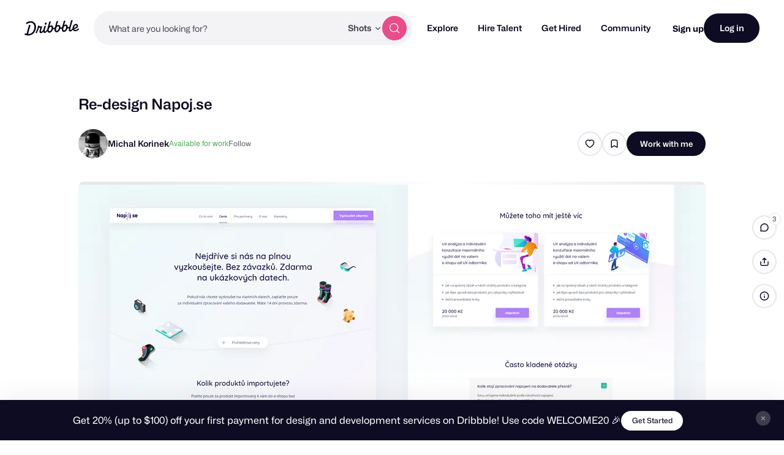

--- FILE ---
content_type: text/html; charset=UTF-8
request_url: https://dribbble.com/shots/10000804-Re-design-Napoj-se
body_size: 1802
content:
<!DOCTYPE html>
<html lang="en">
<head>
    <meta charset="utf-8">
    <meta name="viewport" content="width=device-width, initial-scale=1">
    <title></title>
    <style>
        body {
            font-family: "Arial";
        }
    </style>
    <script type="text/javascript">
    window.awsWafCookieDomainList = [];
    window.gokuProps = {
"key":"AQIDAHjcYu/GjX+QlghicBgQ/7bFaQZ+m5FKCMDnO+vTbNg96AHX+chMjDI8Mwe+fhRSYp/SAAAAfjB8BgkqhkiG9w0BBwagbzBtAgEAMGgGCSqGSIb3DQEHATAeBglghkgBZQMEAS4wEQQMZnfcli/Fx+QJBMJiAgEQgDvzA34CcbL+rTHoBn0e5byCDOA6gmC73mqqiRj98ObTeMTKsSxJywINm1q62ID1eFDfk7s/s0MUIWNvgA==",
          "iv":"CgAF6zJ11wAAANey",
          "context":"OmZ3+3LcKhWr9LCE2ICqbL6v5/cwf74zgbblcGb8HFPweH4klC0CDlBRAXWeT1Qb2AUb2cUCKnoVdBAmumeG0rzm4aIseSpA3RPNGtVrgli8Rfyc6WxqVRDQ1QaC+VH437bwACJmZ4xlVJ3VoqkYkpT1yj4XYCWS9jDAa/uVqjm5jXiGhceJwh6COC6vnzu7qKDOPtz8LW42SB6NFD2GsI22gNcmkKTgx/WHEFAyy3KzOrFaFqxJhyYoJ4kB9f9NT0UlP+pvaksiY5RyDpDdSq3fADHHZX3A/oJ3vnUcvSsGybS9rRlX7AjtkBAhwOMZUdc2/vvY+CbDOaRpttzG8PuoWaW8RoQMN5oFBumgdpVZaraRTbcmfDm/bfF5PQWcQg=="
};
    </script>
    <script src="https://043df3d55a9e.947e1d2c.us-east-1.token.awswaf.com/043df3d55a9e/c9933a44d03a/a6adabef7897/challenge.js"></script>
</head>
<body>
    <div id="challenge-container"></div>
    <script type="text/javascript">
        AwsWafIntegration.saveReferrer();
        AwsWafIntegration.checkForceRefresh().then((forceRefresh) => {
            if (forceRefresh) {
                AwsWafIntegration.forceRefreshToken().then(() => {
                    window.location.reload(true);
                });
            } else {
                AwsWafIntegration.getToken().then(() => {
                    window.location.reload(true);
                });
            }
        });
    </script>
    <noscript>
        <h1>JavaScript is disabled</h1>
        In order to continue, we need to verify that you're not a robot.
        This requires JavaScript. Enable JavaScript and then reload the page.
    </noscript>
</body>
</html>

--- FILE ---
content_type: application/javascript
request_url: https://cdn.dribbble.com/assets/packs/js/2.233c5e0c4df0d484efaf.js
body_size: 16131
content:
/*! For license information please see 2.233c5e0c4df0d484efaf.js.LICENSE.txt */
(window.webpackJsonp=window.webpackJsonp||[]).push([[2],{194:function(e,t,n){e.exports=function(){var e=[],t=[],n={},i={},r={};function o(e){return"string"===typeof e?new RegExp("^"+e+"$","i"):e}function a(e,t){return e===t?t:e===e.toLowerCase()?t.toLowerCase():e===e.toUpperCase()?t.toUpperCase():e[0]===e[0].toUpperCase()?t.charAt(0).toUpperCase()+t.substr(1).toLowerCase():t.toLowerCase()}function s(e,t){return e.replace(/\$(\d{1,2})/g,(function(e,n){return t[n]||""}))}function p(e,t){return e.replace(t[0],(function(n,i){var r=s(t[1],arguments);return a(""===n?e[i-1]:n,r)}))}function l(e,t,i){if(!e.length||n.hasOwnProperty(e))return t;for(var r=i.length;r--;){var o=i[r];if(o[0].test(t))return p(t,o)}return t}function u(e,t,n){return function(i){var r=i.toLowerCase();return t.hasOwnProperty(r)?a(i,r):e.hasOwnProperty(r)?a(i,e[r]):l(r,i,n)}}function c(e,t,n,i){return function(i){var r=i.toLowerCase();return!!t.hasOwnProperty(r)||!e.hasOwnProperty(r)&&l(r,r,n)===r}}function f(e,t,n){return(n?t+" ":"")+(1===t?f.singular(e):f.plural(e))}return f.plural=u(r,i,e),f.isPlural=c(r,i,e),f.singular=u(i,r,t),f.isSingular=c(i,r,t),f.addPluralRule=function(t,n){e.push([o(t),n])},f.addSingularRule=function(e,n){t.push([o(e),n])},f.addUncountableRule=function(e){"string"!==typeof e?(f.addPluralRule(e,"$0"),f.addSingularRule(e,"$0")):n[e.toLowerCase()]=!0},f.addIrregularRule=function(e,t){t=t.toLowerCase(),e=e.toLowerCase(),r[e]=t,i[t]=e},[["I","we"],["me","us"],["he","they"],["she","they"],["them","them"],["myself","ourselves"],["yourself","yourselves"],["itself","themselves"],["herself","themselves"],["himself","themselves"],["themself","themselves"],["is","are"],["was","were"],["has","have"],["this","these"],["that","those"],["echo","echoes"],["dingo","dingoes"],["volcano","volcanoes"],["tornado","tornadoes"],["torpedo","torpedoes"],["genus","genera"],["viscus","viscera"],["stigma","stigmata"],["stoma","stomata"],["dogma","dogmata"],["lemma","lemmata"],["schema","schemata"],["anathema","anathemata"],["ox","oxen"],["axe","axes"],["die","dice"],["yes","yeses"],["foot","feet"],["eave","eaves"],["goose","geese"],["tooth","teeth"],["quiz","quizzes"],["human","humans"],["proof","proofs"],["carve","carves"],["valve","valves"],["looey","looies"],["thief","thieves"],["groove","grooves"],["pickaxe","pickaxes"],["passerby","passersby"]].forEach((function(e){return f.addIrregularRule(e[0],e[1])})),[[/s?$/i,"s"],[/[^\u0000-\u007F]$/i,"$0"],[/([^aeiou]ese)$/i,"$1"],[/(ax|test)is$/i,"$1es"],[/(alias|[^aou]us|t[lm]as|gas|ris)$/i,"$1es"],[/(e[mn]u)s?$/i,"$1s"],[/([^l]ias|[aeiou]las|[ejzr]as|[iu]am)$/i,"$1"],[/(alumn|syllab|vir|radi|nucle|fung|cact|stimul|termin|bacill|foc|uter|loc|strat)(?:us|i)$/i,"$1i"],[/(alumn|alg|vertebr)(?:a|ae)$/i,"$1ae"],[/(seraph|cherub)(?:im)?$/i,"$1im"],[/(her|at|gr)o$/i,"$1oes"],[/(agend|addend|millenni|dat|extrem|bacteri|desiderat|strat|candelabr|errat|ov|symposi|curricul|automat|quor)(?:a|um)$/i,"$1a"],[/(apheli|hyperbat|periheli|asyndet|noumen|phenomen|criteri|organ|prolegomen|hedr|automat)(?:a|on)$/i,"$1a"],[/sis$/i,"ses"],[/(?:(kni|wi|li)fe|(ar|l|ea|eo|oa|hoo)f)$/i,"$1$2ves"],[/([^aeiouy]|qu)y$/i,"$1ies"],[/([^ch][ieo][ln])ey$/i,"$1ies"],[/(x|ch|ss|sh|zz)$/i,"$1es"],[/(matr|cod|mur|sil|vert|ind|append)(?:ix|ex)$/i,"$1ices"],[/\b((?:tit)?m|l)(?:ice|ouse)$/i,"$1ice"],[/(pe)(?:rson|ople)$/i,"$1ople"],[/(child)(?:ren)?$/i,"$1ren"],[/eaux$/i,"$0"],[/m[ae]n$/i,"men"],["thou","you"]].forEach((function(e){return f.addPluralRule(e[0],e[1])})),[[/s$/i,""],[/(ss)$/i,"$1"],[/(wi|kni|(?:after|half|high|low|mid|non|night|[^\w]|^)li)ves$/i,"$1fe"],[/(ar|(?:wo|[ae])l|[eo][ao])ves$/i,"$1f"],[/ies$/i,"y"],[/\b([pl]|zomb|(?:neck|cross)?t|coll|faer|food|gen|goon|group|lass|talk|goal|cut)ies$/i,"$1ie"],[/\b(mon|smil)ies$/i,"$1ey"],[/\b((?:tit)?m|l)ice$/i,"$1ouse"],[/(seraph|cherub)im$/i,"$1"],[/(x|ch|ss|sh|zz|tto|go|cho|alias|[^aou]us|t[lm]as|gas|(?:her|at|gr)o|[aeiou]ris)(?:es)?$/i,"$1"],[/(analy|diagno|parenthe|progno|synop|the|empha|cri|ne)(?:sis|ses)$/i,"$1sis"],[/(movie|twelve|abuse|e[mn]u)s$/i,"$1"],[/(test)(?:is|es)$/i,"$1is"],[/(alumn|syllab|vir|radi|nucle|fung|cact|stimul|termin|bacill|foc|uter|loc|strat)(?:us|i)$/i,"$1us"],[/(agend|addend|millenni|dat|extrem|bacteri|desiderat|strat|candelabr|errat|ov|symposi|curricul|quor)a$/i,"$1um"],[/(apheli|hyperbat|periheli|asyndet|noumen|phenomen|criteri|organ|prolegomen|hedr|automat)a$/i,"$1on"],[/(alumn|alg|vertebr)ae$/i,"$1a"],[/(cod|mur|sil|vert|ind)ices$/i,"$1ex"],[/(matr|append)ices$/i,"$1ix"],[/(pe)(rson|ople)$/i,"$1rson"],[/(child)ren$/i,"$1"],[/(eau)x?$/i,"$1"],[/men$/i,"man"]].forEach((function(e){return f.addSingularRule(e[0],e[1])})),["adulthood","advice","agenda","aid","aircraft","alcohol","ammo","analytics","anime","athletics","audio","bison","blood","bream","buffalo","butter","carp","cash","chassis","chess","clothing","cod","commerce","cooperation","corps","debris","diabetes","digestion","elk","energy","equipment","excretion","expertise","firmware","flounder","fun","gallows","garbage","graffiti","hardware","headquarters","health","herpes","highjinks","homework","housework","information","jeans","justice","kudos","labour","literature","machinery","mackerel","mail","media","mews","moose","music","mud","manga","news","only","personnel","pike","plankton","pliers","police","pollution","premises","rain","research","rice","salmon","scissors","series","sewage","shambles","shrimp","software","species","staff","swine","tennis","traffic","transportation","trout","tuna","wealth","welfare","whiting","wildebeest","wildlife","you",/pok[e\xe9]mon$/i,/[^aeiou]ese$/i,/deer$/i,/fish$/i,/measles$/i,/o[iu]s$/i,/pox$/i,/sheep$/i].forEach(f.addUncountableRule),f}()},2:function(e,t,n){"use strict";function i(e,t,n,i,r,o,a,s){var p,l="function"===typeof e?e.options:e;if(t&&(l.render=t,l.staticRenderFns=n,l._compiled=!0),i&&(l.functional=!0),o&&(l._scopeId="data-v-"+o),a?(p=function(e){(e=e||this.$vnode&&this.$vnode.ssrContext||this.parent&&this.parent.$vnode&&this.parent.$vnode.ssrContext)||"undefined"===typeof __VUE_SSR_CONTEXT__||(e=__VUE_SSR_CONTEXT__),r&&r.call(this,e),e&&e._registeredComponents&&e._registeredComponents.add(a)},l._ssrRegister=p):r&&(p=s?function(){r.call(this,(l.functional?this.parent:this).$root.$options.shadowRoot)}:r),p)if(l.functional){l._injectStyles=p;var u=l.render;l.render=function(e,t){return p.call(t),u(e,t)}}else{var c=l.beforeCreate;l.beforeCreate=c?[].concat(c,p):[p]}return{exports:e,options:l}}n.d(t,"a",(function(){return i}))},213:function(e,t,n){"use strict";var i=n(223),r=n.n(i);n(310);const o={install(e,t){function n(n,i,r){const o=r.data&&r.data.on||r.componentOptions&&r.componentOptions.listeners;let a=i.value||{};if(a=Object.assign({dynamicTitle:!0,reactive:!1,showOnLoad:!1},t,a),o&&o.show&&(a.onShow=function(){o.show.fns(n,r)}),o&&o.shown&&(a.onShown=function(){o.shown.fns(n,r)}),o&&o.hidden&&(a.onHidden=function(){o.hidden.fns(n,r)}),o&&o.hide&&(a.onHide=function(){o.hide.fns(n,r)}),a.html){var s=a.html;if(a.reactive||"string"!==typeof s)a.html=s instanceof Element?s:s instanceof e?s.$el:document.querySelector(s);else{const e=document.querySelector(a.html);if(!e)return void console.error(`[VueTippy] Selector ${a.html} not found`);e._tipppyReferences?e._tipppyReferences.push(n):e._tipppyReferences=[n]}}if((a.html||n.getAttribute("data-tippy-html"))&&(a.dynamicTitle=!1),n.getAttribute("data-tippy-html")){const e=document.querySelector(n.getAttribute("data-tippy-html"));if(!e)return void console.error(`[VueTippy] Selector '${n.getAttribute("data-tippy-html")}' not found`,n);e._tipppyReferences?e._tipppyReferences.push(n):e._tipppyReferences=[n]}new Tippy(n,a),a.showOnLoad&&n._tippy.show(),e.nextTick((()=>{o&&o.init&&o.init.fns(n._tippy,n)}))}e.directive("tippy-html",{componentUpdated(t){const n=t._tipppyReferences;n&&n.length>0&&e.nextTick((()=>{n.forEach((e=>{if(e._tippy){e._tippy.popper.querySelector(".tippy-content").innerHTML=t.innerHTML}}))}))},unbind(e){delete e._tipppyReference}}),e.directive("tippy",{inserted(t,i,r){e.nextTick((()=>{n(t,i,r)}))},unbind(e){e._tippy&&e._tippy.destroy()},componentUpdated(t,i,r){const o=i.value||{},a=i.oldValue||{};t._tippy&&JSON.stringify(o)!==JSON.stringify(a)&&e.nextTick((()=>{n(t,i,r)})),t._tippy&&t._tippy.popperInstance&&o.show?t._tippy.show():t._tippy&&t._tippy.popperInstance&&!o.show&&"manual"===o.trigger&&t._tippy.hide()}}),e.component("tippy",{render(e){return e("div",this.$slots.default)},props:{to:{type:String,required:!0},placement:{type:String,default:"top"},theme:{type:String,default:"light"},interactive:{type:[Boolean,String],default:!1},arrow:{type:[Boolean,String],default:!1},arrowType:{type:String,default:"sharp"},arrowTransform:{type:String,default:""},trigger:{type:String,default:"mouseenter focus"},interactiveBorder:{type:Number,default:2},animation:{type:String,default:"shift-away"},animationFill:{type:[Boolean,String],default:!0},distance:{type:Number,default:10},delay:{type:[Number,Array],default:()=>[0,20]},duration:{type:[Number,Array],default:()=>[325,275]},offset:{type:Number,default:0},followCursor:{type:[Boolean,String],default:!1},sticky:{type:[Boolean,String],default:!1},size:{type:String,default:"regular"},watchProps:{type:[Boolean,String],default:!1}},watch:{$props:{deep:!0,handler(e,t){document.querySelectorAll(`[name=${this.to}]`).forEach((e=>{if(!this.watchProps)return;e._tippy&&e._tippy.destroy();n(e,{value:Object.assign({reactive:!0,html:this.$el},this.$props)},this.$vnode)}))}}},mounted:function(){document.querySelectorAll(`[name=${this.to}]`).forEach((e=>{n(e,{value:Object.assign({reactive:!0,html:this.$el},this.$props)},this.$vnode)}))}})}};"undefined"!==typeof window&&window.Vue&&window.Vue.use(o);var a=o;window.Tippy=r.a;t.a=a},223:function(e,t,n){(function(t){var n;n=function(){"use strict";var e="undefined"!==typeof window,n=e&&/MSIE |Trident\//.test(navigator.userAgent),i={};e&&(i.supported="requestAnimationFrame"in window,i.supportsTouch="ontouchstart"in window,i.usingTouch=!1,i.dynamicInputDetection=!0,i.iOS=/iPhone|iPad|iPod/.test(navigator.platform)&&!window.MSStream,i.onUserInputChange=function(){});var r=".tippy-popper",o=".tippy-tooltip",a=".tippy-content",s=".tippy-backdrop",p=".tippy-arrow",l=".tippy-roundarrow",u="[data-tippy]",c={placement:"top",livePlacement:!0,trigger:"mouseenter focus",animation:"shift-away",html:!1,animateFill:!0,arrow:!1,delay:[0,20],duration:[350,300],interactive:!1,interactiveBorder:2,theme:"dark",size:"regular",distance:10,offset:0,hideOnClick:!0,multiple:!1,followCursor:!1,inertia:!1,updateDuration:350,sticky:!1,appendTo:function(){return document.body},zIndex:9999,touchHold:!1,performance:!1,dynamicTitle:!1,flip:!0,flipBehavior:"flip",arrowType:"sharp",arrowTransform:"",maxWidth:"",target:null,allowTitleHTML:!0,popperOptions:{},createPopperInstanceOnInit:!1,onShow:function(){},onShown:function(){},onHide:function(){},onHidden:function(){}},f=i.supported&&Object.keys(c);function d(e){return"[object Object]"==={}.toString.call(e)}function h(e){return[].slice.call(e)}function m(e){for(var t=["","webkit"],n=e.charAt(0).toUpperCase()+e.slice(1),i=0;i<t.length;i++){var r=t[i],o=r?r+n:e;if("undefined"!==typeof document.body.style[o])return o}return null}function v(){return document.createElement("div")}var g=function(){function e(e,t){for(var n=0;n<t.length;n++){var i=t[n];i.enumerable=i.enumerable||!1,i.configurable=!0,"value"in i&&(i.writable=!0),Object.defineProperty(e,i.key,i)}}return function(t,n,i){return n&&e(t.prototype,n),i&&e(t,i),t}}(),y=Object.assign||function(e){for(var t=1;t<arguments.length;t++){var n=arguments[t];for(var i in n)Object.prototype.hasOwnProperty.call(n,i)&&(e[i]=n[i])}return e};function b(e){var t=function(t){return e.querySelector(t)};return{tooltip:t(o),backdrop:t(s),content:t(a),arrow:t(p)||t(l)}}function w(e){var t=e.getAttribute("title");t&&e.setAttribute("data-original-title",t),e.removeAttribute("title")}for(var E="undefined"!==typeof window&&"undefined"!==typeof document,T=["Edge","Trident","Firefox"],x=0,$=0;$<T.length;$+=1)if(E&&navigator.userAgent.indexOf(T[$])>=0){x=1;break}var L=E&&window.Promise?function(e){var t=!1;return function(){t||(t=!0,window.Promise.resolve().then((function(){t=!1,e()})))}}:function(e){var t=!1;return function(){t||(t=!0,setTimeout((function(){t=!1,e()}),x))}};function O(e){return e&&"[object Function]"==={}.toString.call(e)}function S(e,t){if(1!==e.nodeType)return[];var n=getComputedStyle(e,null);return t?n[t]:n}function A(e){return"HTML"===e.nodeName?e:e.parentNode||e.host}function _(e){if(!e)return document.body;switch(e.nodeName){case"HTML":case"BODY":return e.ownerDocument.body;case"#document":return e.body}var t=S(e),n=t.overflow,i=t.overflowX,r=t.overflowY;return/(auto|scroll|overlay)/.test(n+r+i)?e:_(A(e))}var k=E&&!(!window.MSInputMethodContext||!document.documentMode),C=E&&/MSIE 10/.test(navigator.userAgent);function M(e){return 11===e?k:10===e?C:k||C}function I(e){if(!e)return document.documentElement;for(var t=M(10)?document.body:null,n=e.offsetParent;n===t&&e.nextElementSibling;)n=(e=e.nextElementSibling).offsetParent;var i=n&&n.nodeName;return i&&"BODY"!==i&&"HTML"!==i?-1!==["TD","TABLE"].indexOf(n.nodeName)&&"static"===S(n,"position")?I(n):n:e?e.ownerDocument.documentElement:document.documentElement}function N(e){return null!==e.parentNode?N(e.parentNode):e}function H(e,t){if(!e||!e.nodeType||!t||!t.nodeType)return document.documentElement;var n=e.compareDocumentPosition(t)&Node.DOCUMENT_POSITION_FOLLOWING,i=n?e:t,r=n?t:e,o=document.createRange();o.setStart(i,0),o.setEnd(r,0);var a,s,p=o.commonAncestorContainer;if(e!==p&&t!==p||i.contains(r))return"BODY"===(s=(a=p).nodeName)||"HTML"!==s&&I(a.firstElementChild)!==a?I(p):p;var l=N(e);return l.host?H(l.host,t):H(e,N(t).host)}function P(e){var t="top"===(arguments.length>1&&void 0!==arguments[1]?arguments[1]:"top")?"scrollTop":"scrollLeft",n=e.nodeName;if("BODY"===n||"HTML"===n){var i=e.ownerDocument.documentElement;return(e.ownerDocument.scrollingElement||i)[t]}return e[t]}function D(e,t){var n="x"===t?"Left":"Top",i="Left"===n?"Right":"Bottom";return parseFloat(e["border"+n+"Width"],10)+parseFloat(e["border"+i+"Width"],10)}function F(e,t,n,i){return Math.max(t["offset"+e],t["scroll"+e],n["client"+e],n["offset"+e],n["scroll"+e],M(10)?parseInt(n["offset"+e])+parseInt(i["margin"+("Height"===e?"Top":"Left")])+parseInt(i["margin"+("Height"===e?"Bottom":"Right")]):0)}function j(e){var t=e.body,n=e.documentElement,i=M(10)&&getComputedStyle(n);return{height:F("Height",t,n,i),width:F("Width",t,n,i)}}var B=function(){function e(e,t){for(var n=0;n<t.length;n++){var i=t[n];i.enumerable=i.enumerable||!1,i.configurable=!0,"value"in i&&(i.writable=!0),Object.defineProperty(e,i.key,i)}}return function(t,n,i){return n&&e(t.prototype,n),i&&e(t,i),t}}(),R=function(e,t,n){return t in e?Object.defineProperty(e,t,{value:n,enumerable:!0,configurable:!0,writable:!0}):e[t]=n,e},U=Object.assign||function(e){for(var t=1;t<arguments.length;t++){var n=arguments[t];for(var i in n)Object.prototype.hasOwnProperty.call(n,i)&&(e[i]=n[i])}return e};function q(e){return U({},e,{right:e.left+e.width,bottom:e.top+e.height})}function W(e){var t={};try{if(M(10)){t=e.getBoundingClientRect();var n=P(e,"top"),i=P(e,"left");t.top+=n,t.left+=i,t.bottom+=n,t.right+=i}else t=e.getBoundingClientRect()}catch(ke){}var r={left:t.left,top:t.top,width:t.right-t.left,height:t.bottom-t.top},o="HTML"===e.nodeName?j(e.ownerDocument):{},a=o.width||e.clientWidth||r.right-r.left,s=o.height||e.clientHeight||r.bottom-r.top,p=e.offsetWidth-a,l=e.offsetHeight-s;if(p||l){var u=S(e);p-=D(u,"x"),l-=D(u,"y"),r.width-=p,r.height-=l}return q(r)}function z(e,t){var n=arguments.length>2&&void 0!==arguments[2]&&arguments[2],i=M(10),r="HTML"===t.nodeName,o=W(e),a=W(t),s=_(e),p=S(t),l=parseFloat(p.borderTopWidth,10),u=parseFloat(p.borderLeftWidth,10);n&&r&&(a.top=Math.max(a.top,0),a.left=Math.max(a.left,0));var c=q({top:o.top-a.top-l,left:o.left-a.left-u,width:o.width,height:o.height});if(c.marginTop=0,c.marginLeft=0,!i&&r){var f=parseFloat(p.marginTop,10),d=parseFloat(p.marginLeft,10);c.top-=l-f,c.bottom-=l-f,c.left-=u-d,c.right-=u-d,c.marginTop=f,c.marginLeft=d}return(i&&!n?t.contains(s):t===s&&"BODY"!==s.nodeName)&&(c=function(e,t){var n=arguments.length>2&&void 0!==arguments[2]&&arguments[2],i=P(t,"top"),r=P(t,"left"),o=n?-1:1;return e.top+=i*o,e.bottom+=i*o,e.left+=r*o,e.right+=r*o,e}(c,t)),c}function Y(e){var t=e.nodeName;return"BODY"!==t&&"HTML"!==t&&("fixed"===S(e,"position")||Y(A(e)))}function X(e){if(!e||!e.parentElement||M())return document.documentElement;for(var t=e.parentElement;t&&"none"===S(t,"transform");)t=t.parentElement;return t||document.documentElement}function V(e,t,n,i){var r=arguments.length>4&&void 0!==arguments[4]&&arguments[4],o={top:0,left:0},a=r?X(e):H(e,t);if("viewport"===i)o=function(e){var t=arguments.length>1&&void 0!==arguments[1]&&arguments[1],n=e.ownerDocument.documentElement,i=z(e,n),r=Math.max(n.clientWidth,window.innerWidth||0),o=Math.max(n.clientHeight,window.innerHeight||0),a=t?0:P(n),s=t?0:P(n,"left");return q({top:a-i.top+i.marginTop,left:s-i.left+i.marginLeft,width:r,height:o})}(a,r);else{var s=void 0;"scrollParent"===i?"BODY"===(s=_(A(t))).nodeName&&(s=e.ownerDocument.documentElement):s="window"===i?e.ownerDocument.documentElement:i;var p=z(s,a,r);if("HTML"!==s.nodeName||Y(a))o=p;else{var l=j(e.ownerDocument),u=l.height,c=l.width;o.top+=p.top-p.marginTop,o.bottom=u+p.top,o.left+=p.left-p.marginLeft,o.right=c+p.left}}var f="number"===typeof(n=n||0);return o.left+=f?n:n.left||0,o.top+=f?n:n.top||0,o.right-=f?n:n.right||0,o.bottom-=f?n:n.bottom||0,o}function J(e,t,n,i,r){var o=arguments.length>5&&void 0!==arguments[5]?arguments[5]:0;if(-1===e.indexOf("auto"))return e;var a=V(n,i,o,r),s={top:{width:a.width,height:t.top-a.top},right:{width:a.right-t.right,height:a.height},bottom:{width:a.width,height:a.bottom-t.bottom},left:{width:t.left-a.left,height:a.height}},p=Object.keys(s).map((function(e){return U({key:e},s[e],{area:(t=s[e],t.width*t.height)});var t})).sort((function(e,t){return t.area-e.area})),l=p.filter((function(e){var t=e.width,i=e.height;return t>=n.clientWidth&&i>=n.clientHeight})),u=l.length>0?l[0].key:p[0].key,c=e.split("-")[1];return u+(c?"-"+c:"")}function G(e,t,n){var i=arguments.length>3&&void 0!==arguments[3]?arguments[3]:null;return z(n,i?X(t):H(t,n),i)}function K(e){var t=getComputedStyle(e),n=parseFloat(t.marginTop)+parseFloat(t.marginBottom),i=parseFloat(t.marginLeft)+parseFloat(t.marginRight);return{width:e.offsetWidth+i,height:e.offsetHeight+n}}function Q(e){var t={left:"right",right:"left",bottom:"top",top:"bottom"};return e.replace(/left|right|bottom|top/g,(function(e){return t[e]}))}function Z(e,t,n){n=n.split("-")[0];var i=K(e),r={width:i.width,height:i.height},o=-1!==["right","left"].indexOf(n),a=o?"top":"left",s=o?"left":"top",p=o?"height":"width",l=o?"width":"height";return r[a]=t[a]+t[p]/2-i[p]/2,r[s]=n===s?t[s]-i[l]:t[Q(s)],r}function ee(e,t){return Array.prototype.find?e.find(t):e.filter(t)[0]}function te(e,t,n){return(void 0===n?e:e.slice(0,function(e,t,n){if(Array.prototype.findIndex)return e.findIndex((function(e){return e[t]===n}));var i=ee(e,(function(e){return e[t]===n}));return e.indexOf(i)}(e,"name",n))).forEach((function(e){e.function&&console.warn("`modifier.function` is deprecated, use `modifier.fn`!");var n=e.function||e.fn;e.enabled&&O(n)&&(t.offsets.popper=q(t.offsets.popper),t.offsets.reference=q(t.offsets.reference),t=n(t,e))})),t}function ne(){if(!this.state.isDestroyed){var e={instance:this,styles:{},arrowStyles:{},attributes:{},flipped:!1,offsets:{}};e.offsets.reference=G(this.state,this.popper,this.reference,this.options.positionFixed),e.placement=J(this.options.placement,e.offsets.reference,this.popper,this.reference,this.options.modifiers.flip.boundariesElement,this.options.modifiers.flip.padding),e.originalPlacement=e.placement,e.positionFixed=this.options.positionFixed,e.offsets.popper=Z(this.popper,e.offsets.reference,e.placement),e.offsets.popper.position=this.options.positionFixed?"fixed":"absolute",e=te(this.modifiers,e),this.state.isCreated?this.options.onUpdate(e):(this.state.isCreated=!0,this.options.onCreate(e))}}function ie(e,t){return e.some((function(e){var n=e.name;return e.enabled&&n===t}))}function re(e){for(var t=[!1,"ms","Webkit","Moz","O"],n=e.charAt(0).toUpperCase()+e.slice(1),i=0;i<t.length;i++){var r=t[i],o=r?""+r+n:e;if("undefined"!==typeof document.body.style[o])return o}return null}function oe(){return this.state.isDestroyed=!0,ie(this.modifiers,"applyStyle")&&(this.popper.removeAttribute("x-placement"),this.popper.style.position="",this.popper.style.top="",this.popper.style.left="",this.popper.style.right="",this.popper.style.bottom="",this.popper.style.willChange="",this.popper.style[re("transform")]=""),this.disableEventListeners(),this.options.removeOnDestroy&&this.popper.parentNode.removeChild(this.popper),this}function ae(e){var t=e.ownerDocument;return t?t.defaultView:window}function se(e,t,n,i){var r="BODY"===e.nodeName,o=r?e.ownerDocument.defaultView:e;o.addEventListener(t,n,{passive:!0}),r||se(_(o.parentNode),t,n,i),i.push(o)}function pe(e,t,n,i){n.updateBound=i,ae(e).addEventListener("resize",n.updateBound,{passive:!0});var r=_(e);return se(r,"scroll",n.updateBound,n.scrollParents),n.scrollElement=r,n.eventsEnabled=!0,n}function le(){this.state.eventsEnabled||(this.state=pe(this.reference,this.options,this.state,this.scheduleUpdate))}function ue(){var e,t;this.state.eventsEnabled&&(cancelAnimationFrame(this.scheduleUpdate),this.state=(e=this.reference,t=this.state,ae(e).removeEventListener("resize",t.updateBound),t.scrollParents.forEach((function(e){e.removeEventListener("scroll",t.updateBound)})),t.updateBound=null,t.scrollParents=[],t.scrollElement=null,t.eventsEnabled=!1,t))}function ce(e){return""!==e&&!isNaN(parseFloat(e))&&isFinite(e)}function fe(e,t){Object.keys(t).forEach((function(n){var i="";-1!==["width","height","top","right","bottom","left"].indexOf(n)&&ce(t[n])&&(i="px"),e.style[n]=t[n]+i}))}function de(e,t,n){var i=ee(e,(function(e){return e.name===t})),r=!!i&&e.some((function(e){return e.name===n&&e.enabled&&e.order<i.order}));if(!r){var o="`"+t+"`",a="`"+n+"`";console.warn(a+" modifier is required by "+o+" modifier in order to work, be sure to include it before "+o+"!")}return r}var he=["auto-start","auto","auto-end","top-start","top","top-end","right-start","right","right-end","bottom-end","bottom","bottom-start","left-end","left","left-start"],me=he.slice(3);function ve(e){var t=arguments.length>1&&void 0!==arguments[1]&&arguments[1],n=me.indexOf(e),i=me.slice(n+1).concat(me.slice(0,n));return t?i.reverse():i}var ge="flip",ye="clockwise",be="counterclockwise";function we(e,t,n,i){var r=[0,0],o=-1!==["right","left"].indexOf(i),a=e.split(/(\+|\-)/).map((function(e){return e.trim()})),s=a.indexOf(ee(a,(function(e){return-1!==e.search(/,|\s/)})));a[s]&&-1===a[s].indexOf(",")&&console.warn("Offsets separated by white space(s) are deprecated, use a comma (,) instead.");var p=/\s*,\s*|\s+/,l=-1!==s?[a.slice(0,s).concat([a[s].split(p)[0]]),[a[s].split(p)[1]].concat(a.slice(s+1))]:[a];return l=l.map((function(e,i){var r=(1===i?!o:o)?"height":"width",a=!1;return e.reduce((function(e,t){return""===e[e.length-1]&&-1!==["+","-"].indexOf(t)?(e[e.length-1]=t,a=!0,e):a?(e[e.length-1]+=t,a=!1,e):e.concat(t)}),[]).map((function(e){return function(e,t,n,i){var r=e.match(/((?:\-|\+)?\d*\.?\d*)(.*)/),o=+r[1],a=r[2];return o?0===a.indexOf("%")?q("%p"===a?n:i)[t]/100*o:"vh"===a||"vw"===a?("vh"===a?Math.max(document.documentElement.clientHeight,window.innerHeight||0):Math.max(document.documentElement.clientWidth,window.innerWidth||0))/100*o:o:e}(e,r,t,n)}))})),l.forEach((function(e,t){e.forEach((function(n,i){ce(n)&&(r[t]+=n*("-"===e[i-1]?-1:1))}))})),r}var Ee={shift:{order:100,enabled:!0,fn:function(e){var t=e.placement,n=t.split("-")[0],i=t.split("-")[1];if(i){var r=e.offsets,o=r.reference,a=r.popper,s=-1!==["bottom","top"].indexOf(n),p=s?"left":"top",l=s?"width":"height",u={start:R({},p,o[p]),end:R({},p,o[p]+o[l]-a[l])};e.offsets.popper=U({},a,u[i])}return e}},offset:{order:200,enabled:!0,fn:function(e,t){var n=t.offset,i=e.placement,r=e.offsets,o=r.popper,a=r.reference,s=i.split("-")[0],p=void 0;return p=ce(+n)?[+n,0]:we(n,o,a,s),"left"===s?(o.top+=p[0],o.left-=p[1]):"right"===s?(o.top+=p[0],o.left+=p[1]):"top"===s?(o.left+=p[0],o.top-=p[1]):"bottom"===s&&(o.left+=p[0],o.top+=p[1]),e.popper=o,e},offset:0},preventOverflow:{order:300,enabled:!0,fn:function(e,t){var n=t.boundariesElement||I(e.instance.popper);e.instance.reference===n&&(n=I(n));var i=re("transform"),r=e.instance.popper.style,o=r.top,a=r.left,s=r[i];r.top="",r.left="",r[i]="";var p=V(e.instance.popper,e.instance.reference,t.padding,n,e.positionFixed);r.top=o,r.left=a,r[i]=s,t.boundaries=p;var l=t.priority,u=e.offsets.popper,c={primary:function(e){var n=u[e];return u[e]<p[e]&&!t.escapeWithReference&&(n=Math.max(u[e],p[e])),R({},e,n)},secondary:function(e){var n="right"===e?"left":"top",i=u[n];return u[e]>p[e]&&!t.escapeWithReference&&(i=Math.min(u[n],p[e]-("right"===e?u.width:u.height))),R({},n,i)}};return l.forEach((function(e){var t=-1!==["left","top"].indexOf(e)?"primary":"secondary";u=U({},u,c[t](e))})),e.offsets.popper=u,e},priority:["left","right","top","bottom"],padding:5,boundariesElement:"scrollParent"},keepTogether:{order:400,enabled:!0,fn:function(e){var t=e.offsets,n=t.popper,i=t.reference,r=e.placement.split("-")[0],o=Math.floor,a=-1!==["top","bottom"].indexOf(r),s=a?"right":"bottom",p=a?"left":"top",l=a?"width":"height";return n[s]<o(i[p])&&(e.offsets.popper[p]=o(i[p])-n[l]),n[p]>o(i[s])&&(e.offsets.popper[p]=o(i[s])),e}},arrow:{order:500,enabled:!0,fn:function(e,t){var n;if(!de(e.instance.modifiers,"arrow","keepTogether"))return e;var i=t.element;if("string"===typeof i){if(!(i=e.instance.popper.querySelector(i)))return e}else if(!e.instance.popper.contains(i))return console.warn("WARNING: `arrow.element` must be child of its popper element!"),e;var r=e.placement.split("-")[0],o=e.offsets,a=o.popper,s=o.reference,p=-1!==["left","right"].indexOf(r),l=p?"height":"width",u=p?"Top":"Left",c=u.toLowerCase(),f=p?"left":"top",d=p?"bottom":"right",h=K(i)[l];s[d]-h<a[c]&&(e.offsets.popper[c]-=a[c]-(s[d]-h)),s[c]+h>a[d]&&(e.offsets.popper[c]+=s[c]+h-a[d]),e.offsets.popper=q(e.offsets.popper);var m=s[c]+s[l]/2-h/2,v=S(e.instance.popper),g=parseFloat(v["margin"+u],10),y=parseFloat(v["border"+u+"Width"],10),b=m-e.offsets.popper[c]-g-y;return b=Math.max(Math.min(a[l]-h,b),0),e.arrowElement=i,e.offsets.arrow=(R(n={},c,Math.round(b)),R(n,f,""),n),e},element:"[x-arrow]"},flip:{order:600,enabled:!0,fn:function(e,t){if(ie(e.instance.modifiers,"inner"))return e;if(e.flipped&&e.placement===e.originalPlacement)return e;var n=V(e.instance.popper,e.instance.reference,t.padding,t.boundariesElement,e.positionFixed),i=e.placement.split("-")[0],r=Q(i),o=e.placement.split("-")[1]||"",a=[];switch(t.behavior){case ge:a=[i,r];break;case ye:a=ve(i);break;case be:a=ve(i,!0);break;default:a=t.behavior}return a.forEach((function(s,p){if(i!==s||a.length===p+1)return e;i=e.placement.split("-")[0],r=Q(i);var l=e.offsets.popper,u=e.offsets.reference,c=Math.floor,f="left"===i&&c(l.right)>c(u.left)||"right"===i&&c(l.left)<c(u.right)||"top"===i&&c(l.bottom)>c(u.top)||"bottom"===i&&c(l.top)<c(u.bottom),d=c(l.left)<c(n.left),h=c(l.right)>c(n.right),m=c(l.top)<c(n.top),v=c(l.bottom)>c(n.bottom),g="left"===i&&d||"right"===i&&h||"top"===i&&m||"bottom"===i&&v,y=-1!==["top","bottom"].indexOf(i),b=!!t.flipVariations&&(y&&"start"===o&&d||y&&"end"===o&&h||!y&&"start"===o&&m||!y&&"end"===o&&v);(f||g||b)&&(e.flipped=!0,(f||g)&&(i=a[p+1]),b&&(o=function(e){return"end"===e?"start":"start"===e?"end":e}(o)),e.placement=i+(o?"-"+o:""),e.offsets.popper=U({},e.offsets.popper,Z(e.instance.popper,e.offsets.reference,e.placement)),e=te(e.instance.modifiers,e,"flip"))})),e},behavior:"flip",padding:5,boundariesElement:"viewport"},inner:{order:700,enabled:!1,fn:function(e){var t=e.placement,n=t.split("-")[0],i=e.offsets,r=i.popper,o=i.reference,a=-1!==["left","right"].indexOf(n),s=-1===["top","left"].indexOf(n);return r[a?"left":"top"]=o[n]-(s?r[a?"width":"height"]:0),e.placement=Q(t),e.offsets.popper=q(r),e}},hide:{order:800,enabled:!0,fn:function(e){if(!de(e.instance.modifiers,"hide","preventOverflow"))return e;var t=e.offsets.reference,n=ee(e.instance.modifiers,(function(e){return"preventOverflow"===e.name})).boundaries;if(t.bottom<n.top||t.left>n.right||t.top>n.bottom||t.right<n.left){if(!0===e.hide)return e;e.hide=!0,e.attributes["x-out-of-boundaries"]=""}else{if(!1===e.hide)return e;e.hide=!1,e.attributes["x-out-of-boundaries"]=!1}return e}},computeStyle:{order:850,enabled:!0,fn:function(e,t){var n=t.x,i=t.y,r=e.offsets.popper,o=ee(e.instance.modifiers,(function(e){return"applyStyle"===e.name})).gpuAcceleration;void 0!==o&&console.warn("WARNING: `gpuAcceleration` option moved to `computeStyle` modifier and will not be supported in future versions of Popper.js!");var a=void 0!==o?o:t.gpuAcceleration,s=I(e.instance.popper),p=W(s),l={position:r.position},u={left:Math.floor(r.left),top:Math.round(r.top),bottom:Math.round(r.bottom),right:Math.floor(r.right)},c="bottom"===n?"top":"bottom",f="right"===i?"left":"right",d=re("transform"),h=void 0,m=void 0;if(m="bottom"===c?"HTML"===s.nodeName?-s.clientHeight+u.bottom:-p.height+u.bottom:u.top,h="right"===f?"HTML"===s.nodeName?-s.clientWidth+u.right:-p.width+u.right:u.left,a&&d)l[d]="translate3d("+h+"px, "+m+"px, 0)",l[c]=0,l[f]=0,l.willChange="transform";else{var v="bottom"===c?-1:1,g="right"===f?-1:1;l[c]=m*v,l[f]=h*g,l.willChange=c+", "+f}var y={"x-placement":e.placement};return e.attributes=U({},y,e.attributes),e.styles=U({},l,e.styles),e.arrowStyles=U({},e.offsets.arrow,e.arrowStyles),e},gpuAcceleration:!0,x:"bottom",y:"right"},applyStyle:{order:900,enabled:!0,fn:function(e){var t,n;return fe(e.instance.popper,e.styles),t=e.instance.popper,n=e.attributes,Object.keys(n).forEach((function(e){!1!==n[e]?t.setAttribute(e,n[e]):t.removeAttribute(e)})),e.arrowElement&&Object.keys(e.arrowStyles).length&&fe(e.arrowElement,e.arrowStyles),e},onLoad:function(e,t,n,i,r){var o=G(r,t,e,n.positionFixed),a=J(n.placement,o,t,e,n.modifiers.flip.boundariesElement,n.modifiers.flip.padding);return t.setAttribute("x-placement",a),fe(t,{position:n.positionFixed?"fixed":"absolute"}),n},gpuAcceleration:void 0}},Te={placement:"bottom",positionFixed:!1,eventsEnabled:!0,removeOnDestroy:!1,onCreate:function(){},onUpdate:function(){},modifiers:Ee},xe=function(){function e(t,n){var i=this,r=arguments.length>2&&void 0!==arguments[2]?arguments[2]:{};!function(e,t){if(!(e instanceof t))throw new TypeError("Cannot call a class as a function")}(this,e),this.scheduleUpdate=function(){return requestAnimationFrame(i.update)},this.update=L(this.update.bind(this)),this.options=U({},e.Defaults,r),this.state={isDestroyed:!1,isCreated:!1,scrollParents:[]},this.reference=t&&t.jquery?t[0]:t,this.popper=n&&n.jquery?n[0]:n,this.options.modifiers={},Object.keys(U({},e.Defaults.modifiers,r.modifiers)).forEach((function(t){i.options.modifiers[t]=U({},e.Defaults.modifiers[t]||{},r.modifiers?r.modifiers[t]:{})})),this.modifiers=Object.keys(this.options.modifiers).map((function(e){return U({name:e},i.options.modifiers[e])})).sort((function(e,t){return e.order-t.order})),this.modifiers.forEach((function(e){e.enabled&&O(e.onLoad)&&e.onLoad(i.reference,i.popper,i.options,e,i.state)})),this.update();var o=this.options.eventsEnabled;o&&this.enableEventListeners(),this.state.eventsEnabled=o}return B(e,[{key:"update",value:function(){return ne.call(this)}},{key:"destroy",value:function(){return oe.call(this)}},{key:"enableEventListeners",value:function(){return le.call(this)}},{key:"disableEventListeners",value:function(){return ue.call(this)}}]),e}();function $e(e){return e.getAttribute("x-placement").replace(/-.+/,"")}function Le(e,t,n,i){return t.length?{scale:1===t.length?""+t[0]:n?t[0]+", "+t[1]:t[1]+", "+t[0],translate:1===t.length?i?-t[0]+"px":t[0]+"px":n?i?t[0]+"px, "+-t[1]+"px":t[0]+"px, "+t[1]+"px":i?-t[1]+"px, "+t[0]+"px":t[1]+"px, "+t[0]+"px"}[e]:""}function Oe(e,t){return e?t?e:{X:"Y",Y:"X"}[e]:""}function Se(e,t,n){var i=$e(e),r="top"===i||"bottom"===i,o="right"===i||"bottom"===i,a=function(e){var t=n.match(e);return t?t[1]:""},s=function(e){var t=n.match(e);return t?t[1].split(",").map(parseFloat):[]},p=/translateX?Y?\(([^)]+)\)/,l=/scaleX?Y?\(([^)]+)\)/,u={translate:{axis:a(/translate([XY])/),numbers:s(p)},scale:{axis:a(/scale([XY])/),numbers:s(l)}},c=n.replace(p,"translate"+Oe(u.translate.axis,r)+"("+Le("translate",u.translate.numbers,r,o)+")").replace(l,"scale"+Oe(u.scale.axis,r)+"("+Le("scale",u.scale.numbers,r,o)+")");t.style[m("transform")]=c}function Ae(e){return-(e-c.distance)+"px"}xe.Utils=("undefined"!==typeof window?window:t).PopperUtils,xe.placements=he,xe.Defaults=Te;var _e={};if(e){var ke=Element.prototype;_e=ke.matches||ke.matchesSelector||ke.webkitMatchesSelector||ke.mozMatchesSelector||ke.msMatchesSelector||function(e){for(var t=(this.document||this.ownerDocument).querySelectorAll(e),n=t.length;--n>=0&&t.item(n)!==this;);return n>-1}}var Ce=_e;function Me(e,t){return(Element.prototype.closest||function(e){for(var t=this;t;){if(Ce.call(t,e))return t;t=t.parentElement}}).call(e,t)}function Ie(e,t){return Array.isArray(e)?e[t]:e}function Ne(e,t){e.forEach((function(e){e&&e.setAttribute("data-state",t)}))}function He(e,t){e.filter(Boolean).forEach((function(e){e.style[m("transitionDuration")]=t+"ms"}))}function Pe(e){var t=window.scrollX||window.pageXOffset,n=window.scrollY||window.pageYOffset;e.focus(),scroll(t,n)}var De={},Fe=function(){function e(t){for(var n in function(e,t){if(!(e instanceof t))throw new TypeError("Cannot call a class as a function")}(this,e),t)this[n]=t[n];var i;this.state={destroyed:!1,visible:!1,enabled:!0},this._=(i={mutationObservers:[]},function(e){return e===De&&i})}return g(e,[{key:"enable",value:function(){this.state.enabled=!0}},{key:"disable",value:function(){this.state.enabled=!1}},{key:"show",value:function(e){var t=this;if(!this.state.destroyed&&this.state.enabled){var n=this.popper,i=this.reference,r=this.options,o=b(n),a=o.tooltip,s=o.backdrop,p=o.content;r.dynamicTitle&&!i.getAttribute("data-original-title")||i.hasAttribute("disabled")||(i.refObj||document.documentElement.contains(i)?(r.onShow.call(n,this),e=Ie(void 0!==e?e:r.duration,0),He([n,a,s],0),n.style.visibility="visible",this.state.visible=!0,ze.call(this,(function(){if(t.state.visible){if(je.call(t)||t.popperInstance.scheduleUpdate(),je.call(t)){t.popperInstance.disableEventListeners();var o=Ie(r.delay,0),l=t._(De).lastTriggerEvent;l&&t._(De).followCursorListener(o&&t._(De).lastMouseMoveEvent?t._(De).lastMouseMoveEvent:l)}He([a,s,s?p:null],e),s&&getComputedStyle(s)[m("transform")],r.interactive&&i.classList.add("tippy-active"),r.sticky&&Ve.call(t),Ne([a,s],"visible"),Ge.call(t,e,(function(){r.updateDuration||a.classList.add("tippy-notransition"),r.interactive&&Pe(n),i.setAttribute("aria-describedby","tippy-"+t.id),r.onShown.call(n,t)}))}}))):this.destroy())}}},{key:"hide",value:function(e){var t=this;if(!this.state.destroyed&&this.state.enabled){var n=this.popper,i=this.reference,r=this.options,o=b(n),a=o.tooltip,s=o.backdrop,p=o.content;r.onHide.call(n,this),e=Ie(void 0!==e?e:r.duration,1),r.updateDuration||a.classList.remove("tippy-notransition"),r.interactive&&i.classList.remove("tippy-active"),n.style.visibility="hidden",this.state.visible=!1,He([a,s,s?p:null],e),Ne([a,s],"hidden"),r.interactive&&r.trigger.indexOf("click")>-1&&Pe(i),Ge.call(this,e,(function(){!t.state.visible&&r.appendTo.contains(n)&&(t._(De).isPreparingToShow||(document.removeEventListener("mousemove",t._(De).followCursorListener),t._(De).lastMouseMoveEvent=null),t.popperInstance&&t.popperInstance.disableEventListeners(),i.removeAttribute("aria-describedby"),r.appendTo.removeChild(n),r.onHidden.call(n,t))}))}}},{key:"destroy",value:function(){var e=this,t=!(arguments.length>0&&void 0!==arguments[0])||arguments[0];this.state.destroyed||(this.state.visible&&this.hide(0),this.listeners.forEach((function(t){e.reference.removeEventListener(t.event,t.handler)})),this.title&&this.reference.setAttribute("title",this.title),delete this.reference._tippy,["data-original-title","data-tippy","data-tippy-delegate"].forEach((function(t){e.reference.removeAttribute(t)})),this.options.target&&t&&h(this.reference.querySelectorAll(this.options.target)).forEach((function(e){return e._tippy&&e._tippy.destroy()})),this.popperInstance&&this.popperInstance.destroy(),this._(De).mutationObservers.forEach((function(e){e.disconnect()})),this.state.destroyed=!0)}}]),e}();function je(){var e=this._(De).lastTriggerEvent;return this.options.followCursor&&!i.usingTouch&&e&&"focus"!==e.type}function Be(e){var t=Me(e.target,this.options.target);if(t&&!t._tippy){var n=t.getAttribute("title")||this.title;n&&(t.setAttribute("title",n),nt(t,y({},this.options,{target:null})),Re.call(t._tippy,e))}}function Re(e){var t=this,n=this.options;if(Ye.call(this),!this.state.visible)if(n.target)Be.call(this,e);else if(this._(De).isPreparingToShow=!0,n.wait)n.wait.call(this.popper,this.show.bind(this),e);else{if(je.call(this)){this._(De).followCursorListener||Xe.call(this);var i=b(this.popper).arrow;i&&(i.style.margin="0"),document.addEventListener("mousemove",this._(De).followCursorListener)}var r=Ie(n.delay,0);r?this._(De).showTimeout=setTimeout((function(){t.show()}),r):this.show()}}function Ue(){var e=this;if(Ye.call(this),this.state.visible){this._(De).isPreparingToShow=!1;var t=Ie(this.options.delay,1);t?this._(De).hideTimeout=setTimeout((function(){e.state.visible&&e.hide()}),t):this.hide()}}function qe(){var e=this;return{onTrigger:function(t){e.state.enabled&&(i.supportsTouch&&i.usingTouch&&["mouseenter","mouseover","focus"].indexOf(t.type)>-1&&e.options.touchHold||(e._(De).lastTriggerEvent=t,"click"===t.type&&"persistent"!==e.options.hideOnClick&&e.state.visible?Ue.call(e):Re.call(e,t)))},onMouseLeave:function(t){if(!(["mouseleave","mouseout"].indexOf(t.type)>-1&&i.supportsTouch&&i.usingTouch&&e.options.touchHold)){if(e.options.interactive){var n=Ue.bind(e);return document.body.addEventListener("mouseleave",n),void document.addEventListener("mousemove",(function t(i){var o=Me(i.target,u),a=Me(i.target,r)===e.popper,s=o===e.reference;a||s||function(e,t,n){if(!t.getAttribute("x-placement"))return!0;var i=e.clientX,r=e.clientY,o=n.interactiveBorder,a=n.distance,s=t.getBoundingClientRect(),p=$e(t),l=o+a,u={top:s.top-r>o,bottom:r-s.bottom>o,left:s.left-i>o,right:i-s.right>o};switch(p){case"top":u.top=s.top-r>l;break;case"bottom":u.bottom=r-s.bottom>l;break;case"left":u.left=s.left-i>l;break;case"right":u.right=i-s.right>l}return u.top||u.bottom||u.left||u.right}(i,e.popper,e.options)&&(document.body.removeEventListener("mouseleave",n),document.removeEventListener("mousemove",t),Ue.call(e,t))}))}Ue.call(e)}},onBlur:function(t){if(t.target===e.reference&&!i.usingTouch){if(e.options.interactive){if(!t.relatedTarget)return;if(Me(t.relatedTarget,r))return}Ue.call(e)}},onDelegateShow:function(t){Me(t.target,e.options.target)&&Re.call(e,t)},onDelegateHide:function(t){Me(t.target,e.options.target)&&Ue.call(e)}}}function We(){var e=this,t=this.popper,n=this.reference,i=this.options,r=b(t).tooltip,o=i.popperOptions,a="round"===i.arrowType?l:p,s=r.querySelector(a),u=y({placement:i.placement},o||{},{modifiers:y({},o?o.modifiers:{},{arrow:y({element:a},o&&o.modifiers?o.modifiers.arrow:{}),flip:y({enabled:i.flip,padding:i.distance+5,behavior:i.flipBehavior},o&&o.modifiers?o.modifiers.flip:{}),offset:y({offset:i.offset},o&&o.modifiers?o.modifiers.offset:{})}),onCreate:function(){r.style[$e(t)]=Ae(i.distance),s&&i.arrowTransform&&Se(t,s,i.arrowTransform)},onUpdate:function(){var e=r.style;e.top="",e.bottom="",e.left="",e.right="",e[$e(t)]=Ae(i.distance),s&&i.arrowTransform&&Se(t,s,i.arrowTransform)}});return Je.call(this,{target:t,callback:function(){e.popperInstance.update()},options:{childList:!0,subtree:!0,characterData:!0}}),new xe(n,t,u)}function ze(e){var t=this.options;if(this.popperInstance?(this.popperInstance.scheduleUpdate(),t.livePlacement&&!je.call(this)&&this.popperInstance.enableEventListeners()):(this.popperInstance=We.call(this),t.livePlacement||this.popperInstance.disableEventListeners()),!je.call(this)){var n=b(this.popper).arrow;n&&(n.style.margin=""),this.popperInstance.reference=this.reference}!function(e,t,n){var i=e.popper,r=e.options,o=r.onCreate,a=r.onUpdate;r.onCreate=r.onUpdate=function(){(function(e){e.offsetHeight})(i),t&&t(),a(),r.onCreate=o,r.onUpdate=a},n||e.scheduleUpdate()}(this.popperInstance,e,!0),t.appendTo.contains(this.popper)||t.appendTo.appendChild(this.popper)}function Ye(){var e=this._(De),t=e.showTimeout,n=e.hideTimeout;clearTimeout(t),clearTimeout(n)}function Xe(){var e=this;this._(De).followCursorListener=function(t){var n=e._(De).lastMouseMoveEvent=t,i=n.clientX,r=n.clientY;e.popperInstance&&(e.popperInstance.reference={getBoundingClientRect:function(){return{width:0,height:0,top:r,left:i,right:i,bottom:r}},clientWidth:0,clientHeight:0},e.popperInstance.scheduleUpdate())}}function Ve(){var e=this;!function t(){e.popperInstance&&e.popperInstance.update(),e.popper.style[m("transitionDuration")]=e.options.updateDuration+"ms",e.state.visible?requestAnimationFrame(t):e.popper.style[m("transitionDuration")]=""}()}function Je(e){var t=e.target,n=e.callback,i=e.options;if(window.MutationObserver){var r=new MutationObserver(n);r.observe(t,i),this._(De).mutationObservers.push(r)}}function Ge(e,t){if(!e)return t();var n=b(this.popper).tooltip,i=function(e,t){t&&n[e+"EventListener"]("transition"in document.body.style?"transitionend":"webkitTransitionEnd",t)},r=function e(r){r.target===n&&(i("remove",e),t())};i("remove",this._(De).transitionendListener),i("add",r),this._(De).transitionendListener=r}var Ke=1;function Qe(e,t){return e.reduce((function(e,r){var o=Ke,a=function(e,t){return t.arrow&&(t.animateFill=!1),t.appendTo&&"function"===typeof t.appendTo&&(t.appendTo=t.appendTo()),"function"===typeof t.html&&(t.html=t.html(e)),t}(r,t.performance?t:function(e,t){var n=f.reduce((function(n,i){var r=e.getAttribute("data-tippy-"+i.toLowerCase())||t[i];return"false"===r&&(r=!1),"true"===r&&(r=!0),isFinite(r)&&!isNaN(parseFloat(r))&&(r=parseFloat(r)),"target"!==i&&"string"===typeof r&&"["===r.trim().charAt(0)&&(r=JSON.parse(r)),n[i]=r,n}),{});return y({},t,n)}(r,t)),s=r.getAttribute("title");if(!s&&!a.target&&!a.html&&!a.dynamicTitle)return e;r.setAttribute(a.target?"data-tippy-delegate":"data-tippy",""),w(r);var p=function(e,t,n){var i=v();i.setAttribute("class","tippy-popper"),i.setAttribute("role","tooltip"),i.setAttribute("id","tippy-"+e),i.style.zIndex=n.zIndex,i.style.maxWidth=n.maxWidth;var r=v();r.setAttribute("class","tippy-tooltip"),r.setAttribute("data-size",n.size),r.setAttribute("data-animation",n.animation),r.setAttribute("data-state","hidden"),n.theme.split(" ").forEach((function(e){r.classList.add(e+"-theme")}));var o=v();if(o.setAttribute("class","tippy-content"),n.arrow){var a=v();a.style[m("transform")]=n.arrowTransform,"round"===n.arrowType?(a.classList.add("tippy-roundarrow"),a.innerHTML='<svg viewBox="0 0 24 8" xmlns="http://www.w3.org/2000/svg"><path d="M3 8s2.021-.015 5.253-4.218C9.584 2.051 10.797 1.007 12 1c1.203-.007 2.416 1.035 3.761 2.782C19.012 8.005 21 8 21 8H3z"/></svg>'):a.classList.add("tippy-arrow"),r.appendChild(a)}if(n.animateFill){r.setAttribute("data-animatefill","");var s=v();s.classList.add("tippy-backdrop"),s.setAttribute("data-state","hidden"),r.appendChild(s)}n.inertia&&r.setAttribute("data-inertia",""),n.interactive&&r.setAttribute("data-interactive","");var p=n.html;if(p){var l=void 0;p instanceof Element?(o.appendChild(p),l="#"+(p.id||"tippy-html-template")):(o.innerHTML=document.querySelector(p).innerHTML,l=p),i.setAttribute("data-html",""),r.setAttribute("data-template-id",l),n.interactive&&i.setAttribute("tabindex","-1")}else o[n.allowTitleHTML?"innerHTML":"textContent"]=t;return r.appendChild(o),i.appendChild(r),i}(o,s,a),l=new Fe({id:o,reference:r,popper:p,options:a,title:s,popperInstance:null});a.createPopperInstanceOnInit&&(l.popperInstance=We.call(l),l.popperInstance.disableEventListeners());var u=qe.call(l);return l.listeners=a.trigger.trim().split(" ").reduce((function(e,t){return e.concat(function(e,t,r,o){var a=r.onTrigger,s=r.onMouseLeave,p=r.onBlur,l=r.onDelegateShow,u=r.onDelegateHide,c=[];if("manual"===e)return c;var f=function(e,n){t.addEventListener(e,n),c.push({event:e,handler:n})};return o.target?(i.supportsTouch&&o.touchHold&&(f("touchstart",l),f("touchend",u)),"mouseenter"===e&&(f("mouseover",l),f("mouseout",u)),"focus"===e&&(f("focusin",l),f("focusout",u)),"click"===e&&f("click",l)):(f(e,a),i.supportsTouch&&o.touchHold&&(f("touchstart",a),f("touchend",s)),"mouseenter"===e&&f("mouseleave",s),"focus"===e&&f(n?"focusout":"blur",p)),c}(t,r,u,a))}),[]),a.dynamicTitle&&Je.call(l,{target:r,callback:function(){var e=b(p).content,t=r.getAttribute("title");t&&(e[a.allowTitleHTML?"innerHTML":"textContent"]=l.title=t,w(r))},options:{attributes:!0}}),r._tippy=l,p._tippy=l,p._reference=r,e.push(l),Ke++,e}),[])}function Ze(e){h(document.querySelectorAll(r)).forEach((function(t){var n=t._tippy;if(n){var i=n.options;!(!0===i.hideOnClick||i.trigger.indexOf("focus")>-1)||e&&t===e.popper||n.hide()}}))}var et=!1,tt=!1;function nt(e,t,n){var o;i.supported&&!et&&(function(e){var t,n=function(){i.usingTouch||(i.usingTouch=!0,i.iOS&&document.body.classList.add("tippy-touch"),i.dynamicInputDetection&&window.performance&&document.addEventListener("mousemove",o),i.onUserInputChange("touch"))},o=(t=void 0,function(){var e=performance.now();e-t<20&&(i.usingTouch=!1,document.removeEventListener("mousemove",o),i.iOS||document.body.classList.remove("tippy-touch"),i.onUserInputChange("mouse")),t=e});document.addEventListener("click",(function(e){if(!(e.target instanceof Element))return Ze();var t=Me(e.target,u),n=Me(e.target,r);if(!(n&&n._tippy&&n._tippy.options.interactive)){if(t&&t._tippy){var o=t._tippy.options,a=o.trigger.indexOf("click")>-1,s=o.multiple;if(!s&&i.usingTouch||!s&&a)return Ze(t._tippy);if(!0!==o.hideOnClick||a)return}Ze()}}),e),document.addEventListener("touchstart",n),window.addEventListener("blur",(function(){var e=document.activeElement;e&&e.blur&&Ce.call(e,u)&&e.blur()})),window.addEventListener("resize",(function(){h(document.querySelectorAll(r)).forEach((function(e){var t=e._tippy;t&&!t.options.livePlacement&&t.popperInstance.scheduleUpdate()}))})),i.supportsTouch||!navigator.maxTouchPoints&&!navigator.msMaxTouchPoints||document.addEventListener("pointerdown",n)}(tt),et=!0),d(e)&&((o=e).refObj=!0,o.attributes=o.attributes||{},o.setAttribute=function(e,t){o.attributes[e]=t},o.getAttribute=function(e){return o.attributes[e]},o.removeAttribute=function(e){delete o.attributes[e]},o.hasAttribute=function(e){return e in o.attributes},o.addEventListener=function(){},o.removeEventListener=function(){},o.classList={classNames:{},add:function(e){return o.classList.classNames[e]=!0},remove:function(e){return delete o.classList.classNames[e],!0},contains:function(e){return e in o.classList.classNames}}),t=y({},c,t);var a=function(e){if(e instanceof Element||d(e))return[e];if(e instanceof NodeList)return h(e);if(Array.isArray(e))return e;try{return h(document.querySelectorAll(e))}catch(t){return[]}}(e),s=a[0];return{selector:e,options:t,tooltips:i.supported?Qe(n&&s?[s]:a,t):[],destroyAll:function(){this.tooltips.forEach((function(e){return e.destroy()})),this.tooltips=[]}}}return nt.version="2.6.0",nt.browser=i,nt.defaults=c,nt.one=function(e,t){return nt(e,t,!0).tooltips[0]},nt.disableAnimations=function(){c.updateDuration=c.duration=0,c.animateFill=!1},nt.useCapture=function(){tt=!0},nt},e.exports=n()}).call(this,n(19))},310:function(e,t){Array.prototype.forEach||(Array.prototype.forEach=function(e){var t,n;if(null==this)throw new TypeError("this is null or not defined");var i=Object(this),r=i.length>>>0;if("function"!==typeof e)throw new TypeError(e+" is not a function");for(arguments.length>1&&(t=arguments[1]),n=0;n<r;){var o;n in i&&(o=i[n],e.call(t,o,n,i)),n++}}),"function"!==typeof Object.assign&&Object.defineProperty(Object,"assign",{value:function(e,t){"use strict";if(null==e)throw new TypeError("Cannot convert undefined or null to object");for(var n=Object(e),i=1;i<arguments.length;i++){var r=arguments[i];if(null!=r)for(var o in r)Object.prototype.hasOwnProperty.call(r,o)&&(n[o]=r[o])}return n},writable:!0,configurable:!0}),window.NodeList&&!NodeList.prototype.forEach&&(NodeList.prototype.forEach=function(e,t){t=t||window;for(var n=0;n<this.length;n++)e.call(t,this[n],n,this)})}}]);